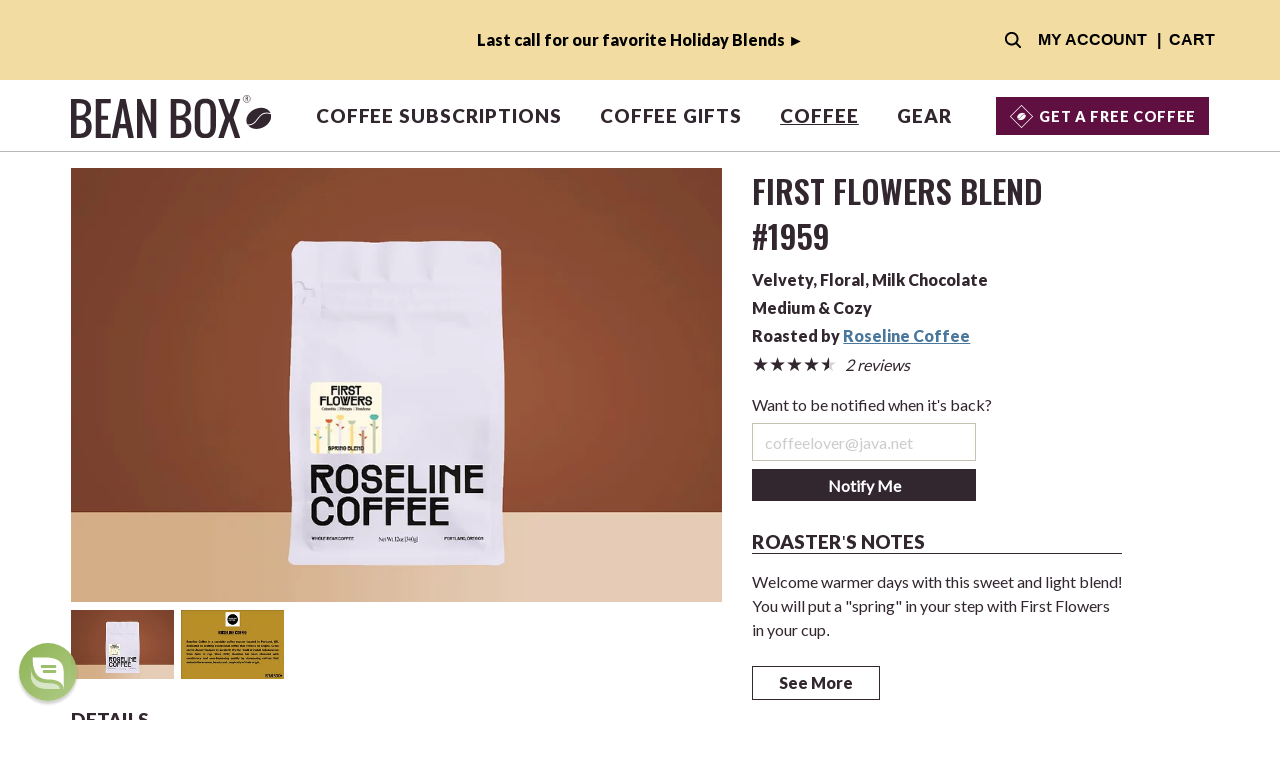

--- FILE ---
content_type: text/html; charset=utf-8
request_url: https://beanbox.com/coffee/roast/roseline-coffee-first-flowers-blend/1959
body_size: 21663
content:
<!doctype html>
<html lang="en">
  <head>
    <meta charset="utf-8">
    <meta name="viewport" content="width=device-width, initial-scale=1">
    <link rel="preconnect" href="https://assets.beanbox.com" crossorigin>
    <title>Roseline Coffee | First Flowers Blend | Bean Box®</title>
    <link rel="preload" href="/assets/oswald.woff2" as="font" type="font/woff2" crossorigin>
    <link rel="preload" href="/assets/lato-400.woff2" as="font" type="font/woff2" crossorigin>
    <link rel="preload" href="/assets/lato-900.woff2" as="font" type="font/woff2" crossorigin>
    <style>
      @font-face {
        font-family: 'oswald';
        font-style: normal;
        font-weight: 400;
        font-display: swap;  src: url('/assets/oswald.woff2') format('woff2');
      }
      @font-face {
        font-family: 'oswald';
        font-style: normal;
        font-weight: 600;
        font-display: swap;  src: url('/assets/oswald.woff2') format('woff2');
      }
      @font-face {
          font-family: 'lato-400';
          font-style: normal;
          font-weight: 400;
          font-display: swap;  src: url('/assets/lato-400.woff2') format('woff2');
      }
      @font-face {
          font-family: 'lato-900';
          font-style: normal;
          font-weight: 900;
          font-display: swap;  src: url('/assets/lato-900.woff2') format('woff2');
      }
    </style>
    <script>
    var bbenv           = 'production';
    var bbpre           = [];
    var bbfun           = [];
    var qcart_id        = null;
    var ce              = null;
    var cp              = null;
    var show_smartbanner = true;
</script>

    <script async src="https://www.googletagmanager.com/gtag/js?id=G-GW5PF3M97J"></script>

    <link rel="stylesheet" href="/assets/site/crema/application-cb4def35f88ed5f54492f57ac483610138b844912c1edddc3f65afc026eb00bc.css" media="screen" async="async" defer="defer" />
    <meta http-equiv="Accept-CH" content="DPR, Viewport-Width, Width">
<meta name="robots" content="noindex">
<meta name="apple-itunes-app" content="app-id=1452717354">
<meta name="description" content="Buy First Flowers Blend by Roseline Coffee freshly roasted from Bean Box®. Discover similar coffees.">
<meta name="author" content="Bean Box, Inc.">
<meta name="msvalidate.01" content="BF67FC01E1B5C5B259FC3C6E959077B5" />
<meta name="p:domain_verify" content="c3937b1e7873b541c83723990278ea8d"/>
<meta name="google-site-verification" content="1zgARlmnFw64USOSezsTPxJdXMuzYdBNv-m9x-ABmLc" />
<meta name="facebook-domain-verification" content="shwebaww9ie0vmx4xikvoiwcdyufge" />
<meta name='yandex-verification' content='a02bd21fd1b31b81' />

<link rel="apple-touch-icon" sizes="180x180" href="/icons/apple-touch-icon.png?v=2">
<link rel="icon" type="image/png" href="/icons/favicon-32x32.png?v=2" sizes="32x32">
<link rel="icon" type="image/png" href="/icons/favicon-16x16.png?v=2" sizes="16x16">
<link rel="manifest" href="/manifest.json?v=2">
<link rel="mask-icon" href="/icons/safari-pinned-tab.svg?v=2" color="#5bbad5">
<link rel="shortcut icon" href="/icons/favicon.ico?v=2">
<meta property="og:title" content="Roseline Coffee | First Flowers Blend | Bean Box®" />
<meta property="og:site_name" content="Bean Box® - Coffee Gifts and Coffee Subscriptions"/>
<meta property="og:description" content="Buy First Flowers Blend by Roseline Coffee freshly roasted from Bean Box®. Discover similar coffees." />
<meta name="theme-color" content="#FFFFFF" />
 <meta property="og:image" content="https://storage.googleapis.com/assets.beanbox.com/cxkz9xg4qpcvqprczg34iiumwu8m"/>
<meta name="twitter:card" content="summary_large_image">
<meta name="twitter:site" content="@beanboxcoffee">
<meta name="twitter:title" content="Roseline Coffee | First Flowers Blend | Bean Box®">
<meta name="twitter:description" content="Buy First Flowers Blend by Roseline Coffee freshly roasted from Bean Box®. Discover similar coffees.">
 <meta name="twitter:image" content="https://storage.googleapis.com/assets.beanbox.com/cxkz9xg4qpcvqprczg34iiumwu8m"/>
<meta name="csrf-param" content="authenticity_token" />
<meta name="csrf-token" content="H8Dxx-vMciBdDjU7035MLoaHABwjgilmZ5Vd09TbNqTnLe_QJFEkOY83VMLO4Sb9PNQZPZl3FD72bHjUjijkGg" />

    <!-- BEGIN MerchantWidget Code -->
    <script id='merchantWidgetScript'
            src="https://www.gstatic.com/shopping/merchant/merchantwidget.js"
            defer>
    </script>
    <script type="text/javascript">
        merchantWidgetScript.addEventListener('load', function () {
            merchantwidget.start({
                position: 'RIGHT_BOTTOM'
            });
        });
    </script>
    <!-- END MerchantWidget Code -->
  </head>
  <body data-cv-pagetype="coffee:roast">
    
    <style>
  #banner {
    display: flex;
    align-items: center;
    width: 100%;
    height: 80px;
    background-color: #F2DCA1;
    color: #000000;
  }
  #banner a {
    text-decoration: none;
    font-weight: bold;

      display: flex!important;
      align-items: center!important;
      justify-content: center!important;


  }
  #banner a:hover {
    opacity: 1;
  }
  #banner .bb-content {
    display: flex;
    justify-content: space-between;
    align-items: center;
  }
  #banner .motd {
    flex: 1 1 auto;
    align-items: center;
    text-align: center;
    font-family: 'lato-900', sans-serif!important;
    font-size: 1.0em;
    color: #000000!important;
    height: 80px;
    overflow-y: hidden;
  }
  .motd a,
  .motd a:hover {
    font-family: 'lato-900', sans-serif!important;
    font-size: 1.0em;
    color: #000000!important;
    height: 100%;
    display: block;
    line-height: 1.375rem;
    padding: .5em;
    text-decoration: none;
  }
  #banner .blank {
    display: flex;
    flex: 0 0 150px;
    align-items: center;
  }
  #banner .actions {
    display: flex;
    flex: 0 0 150px;
    align-items: center;
    justify-content: flex-end;
    color: #fff!important;
    padding-right: 0;
  }
  #banner .actions a {
    color: #000000!important;
    text-transform: uppercase;
    white-space: nowrap;
    margin: 0 5px;
  }
  #banner .bb-banner-account,
  #banner .bb-banner-search {
    width: 30px;
    text-align: center;
  }
  #banner .bb-banner-account-icon,
  #banner .bb-banner-cart-icon {
    display: inline-block;
  }
  #banner .bb-banner-account-text,
  #banner .bb-banner-cart-text {
    color: #000000!important;
    display: none
  }
  #banner .bb-cart-count {
    display: inline-block;
    background-color: #000000;
    border-radius: 0.8em;
    -moz-border-radius: 0.8em;
    -webkit-border-radius: 0.8em;
    color: #fff!important;
    line-height: 1.6em;
    text-align: center;
    width: 1.6em;
    font-size: .8em;
    position: absolute;
    top: 6px;
    right: -12px;
  }
  #banner .bb-banner-cart {
    position: relative;
    color: #000000!important;
    margin-right: 10px!important;
  }
  @media (min-width: 992px) {
    #banner .bb-banner-account  {
      width: initial;
      text-align: left;
    }
    #banner .bb-cart-count {
      margin: 0 5px;
      text-align: center;
      width: 1.6em;
      font-size: 1em;
      position: initial;
    }
    #banner .blank,
    #banner .actions {
      flex: 0 0 260px;
    }
    #banner .bb-banner-account-icon,
    #banner .bb-banner-cart-icon {
      display: none;
    }
    #banner .bb-banner-account-text,
    #banner .bb-banner-cart-text {
      display: inline-block;
    }
  }
</style>
<div id='banner' class='bb-desktop'>
  <div class='bb-content d-flex'>
    <div class='blank col'>
      &nbsp;
    </div>
    <div class='motd col'>
        <a href="/coffee/holiday-blends" >
          <div style=""><b>Last call for our favorite Holiday Blends ► </b></div>
        </a>
    </div>
    <div class='actions col'>
        <a href="javascript:beanbox.search.toggle();" data-cv-object="nav-search" class='bb-banner-search'>
          <svg viewBox="0 0 50 50" width="20" height="50">
            <title>Search Bean Box Coffees and Gifts</title>
            <path fill="#000000" d="m44.597656 41.152344-9.1875-9.191406c2.210938-2.941407 3.40625-6.527344 3.402344-10.210938 0-9.40625-7.65625-17.0625-17.0625-17.0625s-17.0625 7.65625-17.0625 17.0625 7.65625 17.0625 17.0625 17.0625c3.683594.003906 7.269531-1.191406 10.210938-3.402344l9.191406 9.1875c.964844.863282 2.4375.824219 3.351562-.09375.917969-.914062.957032-2.386718.09375-3.351562zm-35.035156-19.402344c0-6.730469 5.457031-12.1875 12.1875-12.1875s12.1875 5.457031 12.1875 12.1875-5.457031 12.1875-12.1875 12.1875c-6.726562-.007812-12.179688-5.460938-12.1875-12.1875zm0 0"/>
          </svg>
        </a>

        <a href="/account" data-cv-object="banner-account" class='bb-banner-account'>
          <svg viewBox="0 0 50 57" width="50" height="50" class="bb-account bb-banner-account-icon">
            <title>Account Info</title>
            <path fill="#000000" d="m25 28.5c7.890625 0 14.285156-6.378906 14.285156-14.25s-6.394531-14.25-14.285156-14.25-14.285156 6.378906-14.285156 14.25 6.394531 14.25 14.285156 14.25zm10 3.5625h-1.863281c-2.476563 1.136719-5.234375 1.78125-8.136719 1.78125s-5.648438-.644531-8.136719-1.78125h-1.863281c-8.28125 0-15 6.703125-15 14.960938v4.632812c0 2.949219 2.398438 5.34375 5.355469 5.34375h39.289062c2.957031 0 5.355469-2.394531 5.355469-5.34375v-4.632812c0-8.257813-6.71875-14.960938-15-14.960938zm0 0"></path>
          </svg>
          <span class='bb-banner-account-text'>
              My Account
          </span>
        </a>
        <a href='javascript:beanbox.cart.show(false);' class='bb-banner-cart'>
          <svg viewBox="0 0 50 50" class="svg bb-cart bb-banner-cart-icon" width="50" height="50">
            <title>Shopping Cart</title>
            <g fill="#000000">
              <path d="m17.96875 41.363281c-.023438-1.296875-1.09375-2.324219-2.386719-2.300781s-2.324219 1.089844-2.300781 2.386719c.023438 1.292969 1.09375 2.324219 2.386719 2.300781 1.292969-.027344 2.324219-1.09375 2.300781-2.386719zm0 0"/>
              <path d="m37.605469 39.0625c-1.292969-.03125-2.367188.992188-2.398438 2.289062-.03125 1.292969.992188 2.367188 2.289063 2.398438 1.292968.03125 2.367187-.996094 2.398437-2.289062.03125-1.292969-.992187-2.367188-2.289062-2.398438zm0 0"/>
              <path d="m45.292969 12.910156c-.066407-.234375-.273438-.390625-.507813-.410156l-31.804687-3.078125c-.273438-.027344-.605469-.203125-.734375-.457031-.371094-.695313-.605469-1.085938-1.191406-1.816406-.75-.917969-2.167969-.890626-4.765626-.910157-.878906-.007812-1.589843.507813-1.589843 1.378907 0 .847656.671875 1.375 1.523437 1.375.847656 0 2.078125.050781 2.539063.1875.457031.136718.828125.886718.964843 1.542968 0 .007813 0 .019532.011719.027344.019531.117188.195313.996094.195313 1.007812l3.90625 20.664063c.234375 1.414063.710937 2.585937 1.414062 3.484375.820313 1.054688 1.90625 1.585938 3.214844 1.585938h23.105469c.742187 0 1.375-.570313 1.402343-1.3125.039063-.78125-.585937-1.421876-1.367187-1.421876h-23.160156c-.195313 0-.480469 0-.8125-.273437-.339844-.296875-.808594-.96875-1.121094-2.542969l-.421875-2.3125c0-.03125.007812-.050781.039062-.058594l27.117188-4.589843c.257812-.039063.453125-.246094.480469-.507813l1.5625-11.308594c.019531-.078124.019531-.167968 0-.253906zm0 0"/>
            </g>
          </svg>
          <span class='bb-banner-cart-text'>| &nbsp;Cart</span><span class="bb-banner-cart-count bb-cart-count" style="display:none"></span>
        </a>
    </div>
  </div>
</div>


      <header class="cowboy">
    <div class="bb-section bb-header" data-cv-section="page-header">
      <div class="bb-content">
        <div class="bb-header-nav">
          <div class="bb-nav-menu bb-mobile">
            <a href="javascript:beanbox.menu.show_new();" data-cv-object="nav-menu-show">
              <svg viewBox="0 0 50 50" width="25" height="25" class="svg">
                <title>Bean Box mobile menu</title>
                <path d="m0 41.667969h50v-5.558594h-50zm0-13.890625h50v-5.554688h-50zm0-19.445313v5.558594h50v-5.558594zm0 0" fill="#32262F"/>
              </svg>
            </a>
          </div>
          <div class="bb-nav-logo">
            <a href="/" id="bb-home" data-cv-object="nav-home">
                <!-- main logo -->
  <svg class="bb-logo" width="200" viewBox="0 0 586 126">
    <title>Bean Box® | The World's Best Coffee Subscriptions &amp; Gifts</title>
    <g transform="matrix(.13333333 0 0 -.13333333 0 788.98667)">
      <g fill="#32262F">
        <path d="m121.133 5066.16h60.57c52.36 0 90.688 12.14 114.988 36.45 24.289 24.3 36.43 62.98 36.43 116.03 0 53.06-12.141 91.73-36.43 116.04-24.3 24.3-62.628 36.45-114.988 36.45h-60.57zm0 396.46h60.57c100.942 0 151.418 50.82 151.418 152.49 0 16.84-2.058 31.7-6.156 44.56-4.102 12.87-8.985 23.59-14.668 32.16-5.668 8.58-14.281 15.8-25.781 21.68-11.52 5.88-22.004 10.4-31.473 13.58-9.465 3.18-22.945 5.48-40.449 6.92-17.52 1.42-32.102 2.29-43.77 2.61-11.691.32-28.242.48-49.691.48zm-121.133-487.96v853.93h181.703c39.11 0 74.129-4.14 105.047-12.39 30.91-8.25 57.961-20.81 81.148-37.63 23.188-16.86 41.012-39.08 53.477-66.73 12.457-27.63 18.691-59.88 18.691-96.73 0-53.37-11.199-93.96-33.597-121.75-22.403-27.8-56.949-48.21-103.633-61.23 50.469-16.86 88.324-41.54 113.574-74.1 25.231-32.57 37.848-79.03 37.848-139.39 0-75.29-21.692-134.78-65.055-178.46-43.379-43.69-102.453-65.52-177.219-65.52z"/>
        <path d="m542.277 4974.66v853.93h333.125v-91.49h-211.992v-274.48h151.422v-91.49h-151.422v-304.97h211.992v-91.5z"/>
        <path d="m1078.4 5279.64h121.13l-60.56 365.97zm-181.701-304.98 181.701 853.93h121.13l181.71-853.93h-121.13l-45.43 213.49h-151.42l-45.43-213.49z"/>
        <path d="m1449.38 4974.66v853.93h90.85l211.99-527.98v527.98h121.14v-853.93h-86.13l-216.71 568.02v-568.02z"/>
        <path d="m2312.47 5066.16h60.58c52.36 0 90.69 12.14 114.98 36.45 24.29 24.3 36.44 62.98 36.44 116.03 0 53.06-12.15 91.73-36.44 116.04-24.29 24.3-62.62 36.45-114.98 36.45h-60.58zm0 396.46h60.58c100.94 0 151.42 50.82 151.42 152.49 0 16.84-2.06 31.7-6.16 44.56-4.1 12.87-8.99 23.59-14.67 32.16-5.66 8.58-14.28 15.8-25.78 21.68-11.51 5.88-22 10.4-31.47 13.58s-22.94 5.48-40.46 6.92c-17.51 1.42-32.1 2.29-43.77 2.61-11.68.32-28.23.48-49.69.48zm-121.12-487.96v853.93h181.7c39.1 0 74.13-4.14 105.04-12.39s57.96-20.81 81.15-37.63c23.19-16.86 41.01-39.08 53.48-66.73 12.44-27.63 18.68-59.88 18.68-96.73 0-53.37-11.2-93.96-33.59-121.75-22.4-27.8-56.95-48.21-103.63-61.23 50.47-16.86 88.33-41.54 113.57-74.1 25.24-32.57 37.85-79.03 37.85-139.39 0-75.29-21.69-134.78-65.05-178.46-43.39-43.69-102.46-65.52-177.22-65.52z"/>
        <path d="m2863.98 5104.75c16.25-25.73 45.67-38.59 88.25-38.59 42.59 0 72 12.86 88.25 38.59s24.37 63.7 24.37 113.89v370.74c0 49.55-8.04 86.57-24.14 111.03-16.09 24.45-45.58 36.69-88.48 36.69-42.91 0-72.4-12.24-88.49-36.69-16.09-24.46-24.13-61.48-24.13-111.03v-370.74c0-50.19 8.11-88.16 24.37-113.89zm88.25-138.66c-42.58 0-79.11 6.51-109.54 19.54-30.46 13.01-54.65 32.07-72.63 57.17-17.99 25.1-31.08 54.56-39.28 88.4-8.2 33.83-12.3 73.14-12.3 117.94v309.74c0 44.79 4.1 83.87 12.3 117.23 8.2 33.35 21.29 62.34 39.28 86.96 17.98 24.62 42.17 43.13 72.63 55.52 30.43 12.39 66.96 18.58 109.54 18.58 82.64 0 142.27-23.83 178.87-71.47 36.59-47.66 54.88-116.6 54.88-206.82v-309.74c0-44.16-4.18-83.15-12.53-116.99-8.36-33.83-21.54-63.37-39.52-88.62-17.97-25.27-42.18-44.5-72.62-57.67-30.45-13.18-66.81-19.77-109.08-19.77"/>
        <path d="m3236.62 4974.66 150.47 442.7-151.42 411.23h121.13l121.15-335.47 121.13 335.47h121.12l-151.4-409.33 149.52-444.6h-120.19l-120.18 365.97-120.2-365.97z"/>
        <path d="m3853.45 5844.91h3.47c5.83 0 10.19 1.24 13.09 3.71 2.92 2.47 4.36 6.5 4.36 12.11 0 5.6-1.44 9.64-4.36 12.11-2.9 2.47-7.26 3.7-13.09 3.7h-3.47zm-13.97-56.22v98.39h17.44c10.4 0 18.23-2.03 23.51-6.1 5.26-4.05 7.9-10.82 7.9-20.25 0-5.86-1.04-10.76-3.11-14.71-2.08-3.97-5.1-6.68-9.1-8.14l15.7-49.19h-13.85l-14.07 45.68h-10.45v-45.68z"/>
      </g>
      <path d="m3940.92 5833.27c0-43.21-35.02-78.25-78.23-78.25s-78.23 35.04-78.23 78.25c0 43.2 35.02 78.23 78.23 78.23s78.23-35.03 78.23-78.23z" fill="none" stroke="#32262F" stroke-miterlimit="10" stroke-width="11.8839"/>
      <g fill="#32262F">
        <path d="m4355.36 5504.58c-43.6 7.71-86.94 8.59-128.6-8.84-36.64-15.33-64.26-42.22-88.46-72.9-26.2-33.21-51.12-67.51-78.79-99.44-29.08-33.57-65.4-57.63-109.53-67.48-18.35-4.1-37.06-6.6-55.66-9.57 66.22-78.73 200.74-98.56 324.34-41.3 130.66 60.54 203.44 186.07 174.31 291.34-5.74 2.38-23.37 4.86-30.38 6.54-2.41.57-4.8 1.22-7.23 1.65"/>
        <path d="m3869.73 5284.92c1.6-3.45 3.31-6.83 5.11-10.14.9-.79 1.84-1.55 2.61-2.08 1.93-1.33 4.18-2.03 6.03-2.13 62.35-2.91 116.16 17.71 157.92 63.85 29.45 32.52 54.45 69.02 83.09 102.32 18.12 21.04 37.48 41.81 59.47 58.54 42.81 32.58 92.9 39.84 145.46 33.34 17.15-2.12 34.47-4.33 54.38-6.86-.17.37-.31.75-.47 1.13-50.88 109.82-207.11 145.57-348.94 79.86-141.82-65.71-215.54-208-164.66-317.83"/>
      </g>
    </g>
  </svg>






            </a>
          </div>



            <nav class="ml-auto bb-nav-desktop">
              <div class="bb-nav">
                <a href="/coffee-subscription/configure?ref=nav" class="">Coffee Subscriptions</a>
                <a href="/coffee-gifts" class="">Coffee Gifts</a>
                <a href="/coffee" class="active">Coffee</a>
                <a href="/coffee-equipment" class="">Gear</a>
              </div>
            </nav>
            <div class="ml-auto bb-desktop nav-member-cta">
              <button class='member-cta' onclick="location.href='/coffee-subscription/configure?promo=1STBAGFREE#step1'" aria-label="Get a Free Coffee">
                <svg height="25" width="25" class="member-bean" xmlns="http://www.w3.org/2000/svg" viewBox="0 0 40 40">
    <path fill="#fff" d="M19.24,20l.73-.86A5.72,5.72,0,0,1,22,17.26a5.29,5.29,0,0,1,2-.49,6.6,6.6,0,0,1,2.34.24l-.12-.26c-1.39-2.69-5.33-3.42-8.79-1.64s-5.14,5.43-3.75,8.12l0,.07h0A5.79,5.79,0,0,0,17,22.38,15.12,15.12,0,0,0,19.24,20Z"/>
    <path fill="#fff" d="M26.62,17.67a6,6,0,0,0-2.52-.34,4.94,4.94,0,0,0-1.84.44A5.23,5.23,0,0,0,20.4,19.5c-.21.25-.45.54-.74.87a15.37,15.37,0,0,1-2.35,2.48,6.21,6.21,0,0,1-3.19,1c1.64,2.18,5.22,2.67,8.4,1S27.27,20.23,26.62,17.67Z"/>
    <path fill="#fff" d="M20,38.68,1.32,20,20,1.32,38.68,20ZM2.86,20,20,37.14,37.14,20,20,2.86Z"/>
  </svg>
                <div class='text'>Get a FREE Coffee</div>
              </button>
          </div>


          <div class="bb-nav-search bb-mobile">
            <a href="javascript:beanbox.search.toggle();" data-cv-object="nav-search">
              <svg viewBox="0 0 50 50" width="20" height="50">
                <title>Search Bean Box Coffees and Gifts</title>
                <path d="m44.597656 41.152344-9.1875-9.191406c2.210938-2.941407 3.40625-6.527344 3.402344-10.210938 0-9.40625-7.65625-17.0625-17.0625-17.0625s-17.0625 7.65625-17.0625 17.0625 7.65625 17.0625 17.0625 17.0625c3.683594.003906 7.269531-1.191406 10.210938-3.402344l9.191406 9.1875c.964844.863282 2.4375.824219 3.351562-.09375.917969-.914062.957032-2.386718.09375-3.351562zm-35.035156-19.402344c0-6.730469 5.457031-12.1875 12.1875-12.1875s12.1875 5.457031 12.1875 12.1875-5.457031 12.1875-12.1875 12.1875c-6.726562-.007812-12.179688-5.460938-12.1875-12.1875zm0 0" fill="#32262F"/>
              </svg>
            </a>
          </div>
          <div class="bb-nav-cart bb-relative bb-mobile">
            <a href="javascript:beanbox.cart.show(false);" data-cv-object="nav-cart">
              <span class="circle bb-cart-count"></span>
              <svg viewBox="0 0 50 50" class="svg bb-cart" width="50" height="50">
                <title>Shopping Cart</title>
                <g fill="#32262F">
                  <path d="m17.96875 41.363281c-.023438-1.296875-1.09375-2.324219-2.386719-2.300781s-2.324219 1.089844-2.300781 2.386719c.023438 1.292969 1.09375 2.324219 2.386719 2.300781 1.292969-.027344 2.324219-1.09375 2.300781-2.386719zm0 0"/><path d="m37.605469 39.0625c-1.292969-.03125-2.367188.992188-2.398438 2.289062-.03125 1.292969.992188 2.367188 2.289063 2.398438 1.292968.03125 2.367187-.996094 2.398437-2.289062.03125-1.292969-.992187-2.367188-2.289062-2.398438zm0 0"/><path d="m45.292969 12.910156c-.066407-.234375-.273438-.390625-.507813-.410156l-31.804687-3.078125c-.273438-.027344-.605469-.203125-.734375-.457031-.371094-.695313-.605469-1.085938-1.191406-1.816406-.75-.917969-2.167969-.890626-4.765626-.910157-.878906-.007812-1.589843.507813-1.589843 1.378907 0 .847656.671875 1.375 1.523437 1.375.847656 0 2.078125.050781 2.539063.1875.457031.136718.828125.886718.964843 1.542968 0 .007813 0 .019532.011719.027344.019531.117188.195313.996094.195313 1.007812l3.90625 20.664063c.234375 1.414063.710937 2.585937 1.414062 3.484375.820313 1.054688 1.90625 1.585938 3.214844 1.585938h23.105469c.742187 0 1.375-.570313 1.402343-1.3125.039063-.78125-.585937-1.421876-1.367187-1.421876h-23.160156c-.195313 0-.480469 0-.8125-.273437-.339844-.296875-.808594-.96875-1.121094-2.542969l-.421875-2.3125c0-.03125.007812-.050781.039062-.058594l27.117188-4.589843c.257812-.039063.453125-.246094.480469-.507813l1.5625-11.308594c.019531-.078124.019531-.167968 0-.253906zm0 0"/>
                </g>
              </svg>
            </a>
          </div>
        </div>
      </div>
      <div class="bb-header-nav-mob" style="display: none;">
        <a href="javascript:beanbox.menu.hide_new();" class="bb-close" data-cv-object="nav-menu-hide">×</a>
        <a href="/" class="bb-nav-mob-link">Home</a>
        <a href="/coffee-subscription/configure" class="bb-nav-mob-link">Coffee Subscriptions</a>
        <a href="/coffee-gifts" class="bb-nav-mob-link">Coffee Gifts</a>
        <a href="/coffee" class="bb-nav-mob-link">Coffee</a>
        <a href="/coffee-equipment" class="bb-nav-mob-link">Gear</a>
        <a href="/blog" class="bb-nav-mob-link">Blog</a>
        <a href="/account" class="bb-nav-mob-link">Account</a>

        <div class="bb-mobile" style="margin: 1em;">
            <button class='member-cta' onclick="location.href='/coffee-subscription/configure?promo=1STBAGFREE#step1'" aria-label="Get a Free Coffee">
              <svg height="25" width="25" class="member-bean" xmlns="http://www.w3.org/2000/svg" viewBox="0 0 40 40">
    <path fill="#fff" d="M19.24,20l.73-.86A5.72,5.72,0,0,1,22,17.26a5.29,5.29,0,0,1,2-.49,6.6,6.6,0,0,1,2.34.24l-.12-.26c-1.39-2.69-5.33-3.42-8.79-1.64s-5.14,5.43-3.75,8.12l0,.07h0A5.79,5.79,0,0,0,17,22.38,15.12,15.12,0,0,0,19.24,20Z"/>
    <path fill="#fff" d="M26.62,17.67a6,6,0,0,0-2.52-.34,4.94,4.94,0,0,0-1.84.44A5.23,5.23,0,0,0,20.4,19.5c-.21.25-.45.54-.74.87a15.37,15.37,0,0,1-2.35,2.48,6.21,6.21,0,0,1-3.19,1c1.64,2.18,5.22,2.67,8.4,1S27.27,20.23,26.62,17.67Z"/>
    <path fill="#fff" d="M20,38.68,1.32,20,20,1.32,38.68,20ZM2.86,20,20,37.14,37.14,20,20,2.86Z"/>
  </svg>
              <div class='text'>Get a FREE Coffee</div>
            </button>
        </div>
      </div>
    </div>
  </header>

    <div id="bb-content" class='cowboy'>
      <div class="bb-section hidden bb-search">
  <div class="bb-content bb-center">
    <input type="text" class="" id="bb-search" placeholder="Coffee or gift, name, id" style="">
  </div>
</div>

      
    <div class="bb-section bb-motd-container bb-motd-mobile motd" style="background-color:#F2DCA1" data-cv-section="motd">
      <a class="" href="/coffee/holiday-blends" >
        <div class="bb-content bb-center p-1 bb-bold" style="color: #000000">
          <div style=""><b>Last call for our favorite Holiday Blends ► </b></div>
        </div>
      </a>
    </div>


      


      <main class="coffee">
        <style>
    /* cowboy additions and overrides */

    .cowboy h1 {
        font-weight: bold;
        font-size: 2em!important;
    }

    .cowboy .bb-btn {
        margin: 0!important;
        text-decoration: none;
    }

    /* || TOMBSTONE */

    .cowboy .c-tombstone-roast-details-container {
        line-height: 1.75em;
    }

    .cowboy .c-tombstone-review-getby-container {
        line-height: 2em;
    }

    .cowboy .c-tombstone-more-cta {
        width: auto!important;
    }

  .cowboy .c-tombstone-more-roaster-cta {
      width: auto!important;
  }

    .cowboy .c-tombstone-review-count,
    .cowboy .c-tombstone-review-link {
        display: inline-block;
    }

    @media (max-width: 767px) {
        /* || TOMBSTONE */
        .cowboy .c-tombstone-see-more-container {
            text-align: left;
        }
        .cowboy .c-tombstone-see-more-roaster-container {
            text-align: left;
        }
    }

    @media (min-width: 768px) {
        .cowboy .cp {
            max-width: 60%;
            margin: 0 auto;
        }
    }

  .sharedsweeps-entries {
      padding: 1em 0;
      /*border-top: 1px dotted #32262F;*/
  }

</style>

<style>
    .adaptive-container {
        display: flex;
        flex-wrap: wrap;
        justify-content: center;
        text-align: center;
    }

    /* desktop 3/row default */
    .adaptive-container > div {
        flex: 0 0 30%;
        margin: 1em;
    }
    .ac-fg { flex-grow: 1!important; }
    .ac-fs { flex-shrink: 1!important; }

    /* desktop 1/row */
    .ac-1 > div { flex: 1 1 100%; }

    /* desktop 2/row */
    .ac-2 > div { flex-basis: 47%; }

    /* desktop 4/row */
    .ac-4 > div { flex-basis: 22%; }

    /* desktop 5/row */
    .ac-5 > div { flex-basis: 17%; }

    /* desktop 6/row */
    .ac-6 > div { flex-basis: 13%; }

    .ac-pc-25 { flex-basis: 22%!important; }
    .ac-pc-33 { flex-basis: 30%!important; }
    .ac-pc-66 { flex-basis: 63%!important; }
    .ac-pc-75 { flex-basis: 72%!important; }

    /* mobile: 2/row with more spacing */
    @media (max-width: 768px) {
        .adaptive-container > div,
        .ac-2 > div,
        .ac-4 > div,
        .ac-5 > div,
        .ac-6 > div {
            flex: 0 0 45%;
            margin: 2% 2%;
            align-items: center;
            justify-content: center;
            text-align: center;
        }
    }

    /* make side by side divs the same height */
    .flex-stretch {
        display: flex;
        align-items: stretch;
    }

    /*outer for vertically aligning divs*/
    .flex-match-outer {
        display: flex;
        flex: 1;
        flex-direction: column;
    }

    /* make this div and all below it align to bottom of outer */
    .flex-match-bottom {
        margin-top: auto;
    }
</style>
<style>
    /* from PDP */

  .thumbnail-image {
      width: 102.8px;
      margin-right: .25em;
  }
  .thumbnail {
      display: inline-block;
  }
  @media (max-width: 767px) {
      .thumbnail-image {
          width: 72.5px;
          margin: .2em;
      }
  }

  #bb-inventory {
      margin-top: 1em;
      line-height: 1.4em;
  }

  .cowboy .gbtn {
      margin-left: 0!important;
      padding: .25em!important;
      min-width: 8em!important;
      max-width: 10em!important;
  }
</style>

<div class='cowboy'>
  <div class="bb-section" data-cv-section="roast-top">
    <div class="bb-content">
      <div class="row">
        <div class="col-lg-7 col-md-6 bb-left">
            

<div class="profile-image-container bb-relative">
  <picture>
    <source srcset="https://storage.googleapis.com/assets.beanbox.com/rboftv2c592zdihuw2r86y1b2xsm" type="image/webp" />
    <img src="https://storage.googleapis.com/assets.beanbox.com/cxkz9xg4qpcvqprczg34iiumwu8m" width="859" height="572" alt="First Flowers Blend by Roseline Coffee - main image" class="img-fluid profile-image" style="" loading="lazy" />
  </picture>
</div>

    <div class="thumbnail mt-1">
      <a href="javascript:display_roaster_image('https://storage.googleapis.com/assets.beanbox.com/cxkz9xg4qpcvqprczg34iiumwu8m');" class="">
        <img src="https://assets.beanbox.com/b3ibrgef1m59955cqgmh9hafhxj8" class="img-fluid thumbnail-image" alt="Thumbail for First Flowers Blend - #0" loading="lazy">
      </a>
    </div>
    <div class="thumbnail mt-1">
      <a href="javascript:display_roaster_image('https://storage.googleapis.com/assets.beanbox.com/mlo9eyy8uwvbpwtnt6u0dh1rfop8');" class="">
        <img src="https://assets.beanbox.com/hga5kzm81i8zo1s7ocbmqv6iqns0" class="img-fluid thumbnail-image" alt="Thumbail for First Flowers Blend - #1" loading="lazy">
      </a>
    </div>


<script>
    function display_roaster_image( url ) {
        $('.profile-image-container').find('source').remove();
        $('.profile-image').removeAttr('srcset')
        $('.profile-image').attr('src', url)
    }
</script>





            <span class="bb-desktop"><div class="mt-2">

  <h4 class="mt-3" style="font-size: 1.2em!important; border-bottom: 1px solid #32262F;">DETAILS</h4>

  <div class="row">
    <div class="col-4 col-md-3 mb-1"><strong>Roasted by:</strong></div>
    <div class="col-8 col-md-9">
      <a href="/coffee/roaster/roseline-coffee/29">Roseline Coffee</a>
      in Portland, OR
    </div>
  </div>

  <div class="row mb-1">
    <div class="col-4 col-md-3"><strong>Roast Profile:</strong></div>
    <div class="col-8 col-md-9">
      <a href="/coffee?tags=roast-style%3Amedium+%26+cozy">Medium &amp; Cozy</a>
      (3/6)
    </div>
  </div>

  <div class="row mb-1">
    <div class="col-4 col-md-3"><strong>Coffee Type:</strong></div>
    <div class="col-8 col-md-9">
      <a href="/coffee/blends">Blend</a>
    </div>
  </div>

  <div class="row mb-1">
    <div class="col-4 col-md-3"><strong>Curation:</strong></div>
    <div class="col-8 col-md-9">
      <a href="/coffee/top-rated">Top Rated</a>
    </div>
  </div>

  <div class="row mb-1">
    <div class="col-4 col-md-3"><strong>Taste Group:</strong></div>
    <div class="col-8 col-md-9">
      <a href="/coffee/sweet">Sweet</a>, <a href="/coffee/chocolaty">Chocolaty</a>
    </div>
  </div>

  <div class="row mb-1">
    <div class="col-4 col-md-3"><strong>Tasting Notes:</strong></div>
    <div class="col-8 col-md-9">
      <a href="/coffee?tags=taste-notes%3Avelvety">Velvety</a>, <a href="/coffee?tags=taste-notes%3Afloral">Floral</a>, <a href="/coffee?tags=taste-notes%3Amilk+chocolate">Milk Chocolate</a>
    </div>
  </div>




</div>
</span><div class="bb-desktop mb-1">&nbsp</div>
          <span class="bb-desktop">  <style>
    .sub-pitch {
      background-color: #F4C97A;
      padding: 1em;
      margin: 0;
      @media (max-width: 767px) {
        ul { padding-left: 15px; }
        h3 { font-size: 1em!important; }
      }
    }
  </style>

  <div class="sub-pitch">
    <h3>Unlock exclusive member perks</h3>

    <ul>
        <li>Member Flat Rate Shipping on every coffee plan delivery</li>
        <li>Free shipping on 2+ bags (from same roaster)</li>
        <li>Enjoy 15% member savings on every coffee purchase</li>
        <li>Personalize every delivery</li>
        <li>More beans for your buck: our bags are 10% larger<br class="bb-desktop">(than other leading subscriptions)</li>
        <li>Earn free coffee with 5% in credits on every purchase</li>
    </ul>

    <div class='nav-member-cta text-center'>
      <button class='member-cta' onclick="location.href='/coffee-subscription/configure?ref=coffee'">
        <svg height="25" width="25" class="member-bean" xmlns="http://www.w3.org/2000/svg" viewBox="0 0 40 40">
    <path fill="#fff" d="M19.24,20l.73-.86A5.72,5.72,0,0,1,22,17.26a5.29,5.29,0,0,1,2-.49,6.6,6.6,0,0,1,2.34.24l-.12-.26c-1.39-2.69-5.33-3.42-8.79-1.64s-5.14,5.43-3.75,8.12l0,.07h0A5.79,5.79,0,0,0,17,22.38,15.12,15.12,0,0,0,19.24,20Z"/>
    <path fill="#fff" d="M26.62,17.67a6,6,0,0,0-2.52-.34,4.94,4.94,0,0,0-1.84.44A5.23,5.23,0,0,0,20.4,19.5c-.21.25-.45.54-.74.87a15.37,15.37,0,0,1-2.35,2.48,6.21,6.21,0,0,1-3.19,1c1.64,2.18,5.22,2.67,8.4,1S27.27,20.23,26.62,17.67Z"/>
    <path fill="#fff" d="M20,38.68,1.32,20,20,1.32,38.68,20ZM2.86,20,20,37.14,37.14,20,20,2.86Z"/>
  </svg>
        <div class='text'>Become a Member</div>
      </button>
    </div>
  </div>
</span>
        </div>
        <div class="col-lg-5 col-md-6 bb-left bb-tombstone">
          <div>

  <!-- name -->
  <h1 class="bb-xl bb-fancy bb-left bb-profile-name">
    FIRST FLOWERS BLEND #1959
  </h1>

  <!-- feature title -->

  <div class="bb-left c-tombstone-roast-details-container">

    <span class="">

      <strong>
        Velvety, Floral, Milk Chocolate<br>
        Medium &amp; Cozy<br>
        Roasted by <a href="/coffee/roaster/roseline-coffee/29">Roseline Coffee</a>
      </strong>

        <br><a class="c-lato-400" href="#reviews"><span class="stars-container stars-90">★★★★★</span><span class="c-tombstone-review-count bb-italic ml-1">2 reviews</span></a>

    </span>

  </div>
</div>
          
          
          
<div>
  <p class="mb-2 bb-base" id="sold-out"></p>
  <p class="mt-2 mb-1 bb-base">
    Want to be notified when it's back?
  </p>

  <div id="roast-email-cta">
    <label for="coffee-restocked-email" class="sr-only">Email Address</label>
    <input
      type="email"
      class="form-control mb-1"
      id="coffee-restocked-email"
      placeholder="coffeelover@java.net"
      title="Your Email"
      required
      value=""
      style="width: 14em!important;"
    >
    <button onclick="beanbox.email.roast_notify('1959');" class="bb-btn bb-notify-cta" style="width: 14em">
      Notify Me
    </button>
  </div>
</div>

  <script>
      function check_best_alternative() {
          $.ajax({
              url: '/cart/_no_inventory_alternative',
              data: { roast_id: 1959 },
              success: function(r) {
                  $('#sold-out').html(r);
              }
          });
      }
      bbfun.push(function() {
          $('#coffee-restocked-email').on('keyup', function(e) {
              var code = e.keyCode || e.which;
              if (code == 13) { beanbox.email.roast_notify('1959'); }
          });
          check_best_alternative();

          // allow reviews even if not availavle
          beanbox.cart.whole_product = {
              name:     'Roseline First Flowers Blend - 12oz - Whole Bean',
              id:       '360561',
              price:    2555.0,
          };

          beanbox.cart.view_product( beanbox.cart.whole_product );
      });
  </script>

          

            <span class="bb-mobile"><div class="mt-2">

  <h4 class="mt-3" style="font-size: 1.2em!important; border-bottom: 1px solid #32262F;">DETAILS</h4>

  <div class="row">
    <div class="col-4 col-md-3 mb-1"><strong>Roasted by:</strong></div>
    <div class="col-8 col-md-9">
      <a href="/coffee/roaster/roseline-coffee/29">Roseline Coffee</a>
      in Portland, OR
    </div>
  </div>

  <div class="row mb-1">
    <div class="col-4 col-md-3"><strong>Roast Profile:</strong></div>
    <div class="col-8 col-md-9">
      <a href="/coffee?tags=roast-style%3Amedium+%26+cozy">Medium &amp; Cozy</a>
      (3/6)
    </div>
  </div>

  <div class="row mb-1">
    <div class="col-4 col-md-3"><strong>Coffee Type:</strong></div>
    <div class="col-8 col-md-9">
      <a href="/coffee/blends">Blend</a>
    </div>
  </div>

  <div class="row mb-1">
    <div class="col-4 col-md-3"><strong>Curation:</strong></div>
    <div class="col-8 col-md-9">
      <a href="/coffee/top-rated">Top Rated</a>
    </div>
  </div>

  <div class="row mb-1">
    <div class="col-4 col-md-3"><strong>Taste Group:</strong></div>
    <div class="col-8 col-md-9">
      <a href="/coffee/sweet">Sweet</a>, <a href="/coffee/chocolaty">Chocolaty</a>
    </div>
  </div>

  <div class="row mb-1">
    <div class="col-4 col-md-3"><strong>Tasting Notes:</strong></div>
    <div class="col-8 col-md-9">
      <a href="/coffee?tags=taste-notes%3Avelvety">Velvety</a>, <a href="/coffee?tags=taste-notes%3Afloral">Floral</a>, <a href="/coffee?tags=taste-notes%3Amilk+chocolate">Milk Chocolate</a>
    </div>
  </div>




</div>
</span>
          <span class="bb-mobile">  <style>
    .sub-pitch {
      background-color: #F4C97A;
      padding: 1em;
      margin: 0;
      @media (max-width: 767px) {
        ul { padding-left: 15px; }
        h3 { font-size: 1em!important; }
      }
    }
  </style>

  <div class="sub-pitch">
    <h3>Unlock exclusive member perks</h3>

    <ul>
        <li>Member Flat Rate Shipping on every coffee plan delivery</li>
        <li>Free shipping on 2+ bags (from same roaster)</li>
        <li>Enjoy 15% member savings on every coffee purchase</li>
        <li>Personalize every delivery</li>
        <li>More beans for your buck: our bags are 10% larger<br class="bb-desktop">(than other leading subscriptions)</li>
        <li>Earn free coffee with 5% in credits on every purchase</li>
    </ul>

    <div class='nav-member-cta text-center'>
      <button class='member-cta' onclick="location.href='/coffee-subscription/configure?ref=coffee'">
        <svg height="25" width="25" class="member-bean" xmlns="http://www.w3.org/2000/svg" viewBox="0 0 40 40">
    <path fill="#fff" d="M19.24,20l.73-.86A5.72,5.72,0,0,1,22,17.26a5.29,5.29,0,0,1,2-.49,6.6,6.6,0,0,1,2.34.24l-.12-.26c-1.39-2.69-5.33-3.42-8.79-1.64s-5.14,5.43-3.75,8.12l0,.07h0A5.79,5.79,0,0,0,17,22.38,15.12,15.12,0,0,0,19.24,20Z"/>
    <path fill="#fff" d="M26.62,17.67a6,6,0,0,0-2.52-.34,4.94,4.94,0,0,0-1.84.44A5.23,5.23,0,0,0,20.4,19.5c-.21.25-.45.54-.74.87a15.37,15.37,0,0,1-2.35,2.48,6.21,6.21,0,0,1-3.19,1c1.64,2.18,5.22,2.67,8.4,1S27.27,20.23,26.62,17.67Z"/>
    <path fill="#fff" d="M20,38.68,1.32,20,20,1.32,38.68,20ZM2.86,20,20,37.14,37.14,20,20,2.86Z"/>
  </svg>
        <div class='text'>Become a Member</div>
      </button>
    </div>
  </div>
</span>

          <div class="mt-3">




    <h4 class="mt-3" style="font-size: 1.2em!important; border-bottom: 1px solid #32262F;">Roaster's Notes</h4>

    <p class="mt-2">


      Welcome warmer days with this sweet and light blend! You will put a "spring" in your step with First Flowers in your cup.
 

      <div class="mt-1 c-tombstone-see-more-roaster-container">
        <strong><a href="javascript:toggle_roaster_description();" class="bb-bold gbtn c-tombstone-more-roaster-cta">See More</a></strong>
      </div>
      <div id="bb-description-roaster-more" style="display: none;">
        
First Flowers is a well-balanced blend that brings together coffees from three distinct coffee regions: Nariño, Colombia; Guiji, Ethiopia; and Santa Barbara, Honduras. This coffee tastes of milk chocolate and delicate floral notes, and has a smooth, velvety texture. It is the perfect way to celebrate and enjoy the warmer, sunnier days.
      </div>

    </p>



</div>
        </div>
      </div>
    </div>
  </div>

  <a name="similar" id="similar"></a>
<div class="bb-section" data-cv-section="coffee-similar">
  <div class="bb-content bb-sect bb-sect-similar text-center">

    <h2 class="bb-l bb-fancy bb-center mt-2 mb-3 bb-bold">Similar Coffees We Recommend</h2>

    <div class="mt-3">
      <div class="adaptive-container">
        
<div class="mt-3 profile-image-container bb-relative profile-all profile-any profile-">
<a href="/coffee/roast/blossom-coffee-roasters-first-light-breakfast-blend/472" aria-label="First Light Breakfast Blend">



      <picture>
        <source srcset="https://assets.beanbox.com/un89nn5om7l3nzjjoioguddfi2oe" type="image/webp" />
        <img src="https://assets.beanbox.com/8sey18lli342p0xp17tybnfnqd1g" width="531" height="354" alt="First Light Breakfast Blend" class="img-fluid" style="" loading="lazy" />
      </picture>


  </a>
  <div class="mt-1">
    <a href="/coffee/roast/blossom-coffee-roasters-first-light-breakfast-blend/472" class="cname" aria-label="First Light Breakfast Blend">First Light Breakfast Blend</a>
  </div>
  <div class="cdesc">Caramel, Chocolate, Milk Chocolate</div>

    <span class="stars-container stars-80">★★★★★</span>

  <div class="bb-get-it-by get-it-355688 bb-coffee-availability" data-product-id="355688">&nbsp;</div>
      <div class="cprice mb-1">$18.80</div>
</div>

<div class="mt-3 profile-image-container bb-relative profile-all profile-any profile-">
<a href="/coffee/roast/caffe-lusso-roastery-guatemala-finca-florencia/2129" aria-label="Guatemala Finca Florencia">



      <picture>
        <source srcset="https://assets.beanbox.com/vws7lizf9siw6vqmrznoz7x245di" type="image/webp" />
        <img src="https://assets.beanbox.com/z9zbnr2hepvpdqv79s666a453hgo" width="531" height="354" alt="Guatemala Finca Florencia" class="img-fluid" style="" loading="lazy" />
      </picture>


  </a>
  <div class="mt-1">
    <a href="/coffee/roast/caffe-lusso-roastery-guatemala-finca-florencia/2129" class="cname" aria-label="Guatemala Finca Florencia">Guatemala Finca Florencia</a>
  </div>
  <div class="cdesc">Orange Peel, Baking Chocolate, Honeysuckle</div>

    <span class="stars-container stars-0">★★★★★</span>

  <div class="bb-get-it-by get-it-363525 bb-coffee-availability" data-product-id="363525">&nbsp;</div>
      <div class="cprice mb-1">$24.30</div>
</div>

<div class="mt-3 profile-image-container bb-relative profile-all profile-any profile-">
<a href="/coffee/roast/blossom-coffee-roasters-nectar-blend/1161" aria-label="Nectar Blend">



      <picture>
        <source srcset="https://assets.beanbox.com/vyt5y7vaw4puufpv0escuk2kkams" type="image/webp" />
        <img src="https://assets.beanbox.com/buuwz2xfhsuxhga3zfgkt9bo99p1" width="531" height="354" alt="Nectar Blend" class="img-fluid" style="" loading="lazy" />
      </picture>


  </a>
  <div class="mt-1">
    <a href="/coffee/roast/blossom-coffee-roasters-nectar-blend/1161" class="cname" aria-label="Nectar Blend">Nectar Blend</a>
  </div>
  <div class="cdesc">Honey, Peach, Stone Fruit</div>

    <span class="stars-container stars-90">★★★★★</span>

  <div class="bb-get-it-by get-it-355737 bb-coffee-availability" data-product-id="355737">&nbsp;</div>
      <div class="cprice mb-1">$19.80</div>
</div>

<div class="mt-3 profile-image-container bb-relative profile-all profile-any profile-">
<a href="/coffee/roast/tonys-coffee-songbird-blend/2036" aria-label="Songbird Blend">



      <picture>
        <source srcset="https://assets.beanbox.com/04kia2vl8zv3t7dfn161b27cqkkh" type="image/webp" />
        <img src="https://assets.beanbox.com/rie4ttcocydrh8f5u50rbqrfo4c6" width="531" height="354" alt="Songbird Blend" class="img-fluid" style="" loading="lazy" />
      </picture>


  </a>
  <div class="mt-1">
    <a href="/coffee/roast/tonys-coffee-songbird-blend/2036" class="cname" aria-label="Songbird Blend">Songbird Blend</a>
  </div>
  <div class="cdesc">Chocolate, Creamy</div>

    <span class="stars-container stars-0">★★★★★</span>

  <div class="bb-get-it-by get-it-362023 bb-coffee-availability" data-product-id="362023">&nbsp;</div>
      <div class="cprice mb-1">$17.30</div>
</div>

<div class="mt-3 profile-image-container bb-relative profile-all profile-any profile-">
<a href="/coffee/roast/8th--roast-coffee-co-sunflower-espresso-blend/2419" aria-label="Sunflower Espresso Blend">



      <picture>
        <source srcset="https://assets.beanbox.com/kbtnogclb9hosgmezg3sttjhecb7" type="image/webp" />
        <img src="https://assets.beanbox.com/nszg0ihp7aoywrsc4ahx6xyl10bu" width="531" height="354" alt="Sunflower Espresso Blend" class="img-fluid" style="" loading="lazy" />
      </picture>


  </a>
  <div class="mt-1">
    <a href="/coffee/roast/8th--roast-coffee-co-sunflower-espresso-blend/2419" class="cname" aria-label="Sunflower Espresso Blend">Sunflower Espresso Blend</a>
  </div>
  <div class="cdesc">Cherry, Cocoa, Toasted Almond</div>

    <span class="stars-container stars-90">★★★★★</span>

  <div class="bb-get-it-by get-it-368395 bb-coffee-availability" data-product-id="368395">&nbsp;</div>
      <div class="cprice mb-1">$18.00</div>
</div>

<div class="mt-3 profile-image-container bb-relative profile-all profile-any profile-">
<a href="/coffee/roast/dapper--wise-tortoiseshell-blend/1785" aria-label="Tortoiseshell Blend">



      <picture>
        <source srcset="https://assets.beanbox.com/x0c6pkdrnyu44oif9uauo2gve4uy" type="image/webp" />
        <img src="https://assets.beanbox.com/ade6xjuue845lusub2oopgj1jwc5" width="531" height="354" alt="Tortoiseshell Blend" class="img-fluid" style="" loading="lazy" />
      </picture>


  </a>
  <div class="mt-1">
    <a href="/coffee/roast/dapper--wise-tortoiseshell-blend/1785" class="cname" aria-label="Tortoiseshell Blend">Tortoiseshell Blend</a>
  </div>
  <div class="cdesc">S Chocolate, Maple Syrup, Baker&#39;s Chocolate</div>

    <span class="stars-container stars-90">★★★★★</span>

  <div class="bb-get-it-by get-it-357157 bb-coffee-availability" data-product-id="357157">&nbsp;</div>
      <div class="cprice mb-1">$18.30</div>
</div>

      </div>
    </div>

  </div>
</div>


  <div class="bb-section mt-4 bb-relative">
  <div class="bb-content bb-center p-0 mobile-gutter">

    <h2 class="bb-l bb-fancy bb-center mt-4 mb-1 bb-bold">
      Something for everyone
    </h2>
    <p class="bb-center mt-1 mb-2 c-title">Get a handpicked selection of artisan coffees like this delivered fresh to your home with our <a href="/coffee-subscription/configure">Coffee Subscription Plans,</a> or browse our unique <a href="/coffee-gifts"> gifts for coffee lovers.</a></p>

    <div class="row">
      <div class="col-sm-6">

        <a href="/coffee-subscription/configure" aria-label="Go to coffee subscriptions">
          <picture>
            <picture><source srcset="https://assets.beanbox.com/coffee-gifts/v6/859/cotm_any-1727742494-io.webp" type="image/webp" /><img src="https://assets.beanbox.com/coffee-gifts/v6/859/cotm_any-1727742494-io.jpg" width="859" height="572" alt="coffee subscription - image" class="profile-image img-fluid" style=""  /></picture>
          </picture>
        </a>

        <h5 class="m-2"><a href="/coffee-subscription/configure" class="cname" aria-label="Go to coffee subscriptions">COFFEE SUBSCRIPTIONS</a></h5>
      </div>
      <div class="col-sm-6">

         <a href="/coffee-gifts" aria-label="Go to coffee gifts">
          <picture>
            <picture><source srcset="https://assets.beanbox.com/coffee-gifts/v6/859/onyx_advent-1727741137-io.webp" type="image/webp" /><img src="https://assets.beanbox.com/coffee-gifts/v6/859/onyx_advent-1727741137-io.jpg" width="859" height="572" alt="coffee gift - image" class="profile-image img-fluid" style=""  /></picture>
          </picture>
        </a>

        <h5 class="m-2"><a href="/coffee-gifts" class="cname" aria-label="Go to coffee gifts">COFFEE GIFTS</a></h5>
      </div>
    </div>

  </div>

</div>

  <div class="bb-section mt-4 bb-relative">
  <div class="bb-content bb-center p-0 mobile-gutter">

    <h2 class="mt-4 mb-3">
      Why we know you’ll love our coffees
    </h2>

    <div class="row c-why-white-text">
      <div class="col-sm-4">

        <picture>
          <source srcset="https://assets.beanbox.com/assets/why-2021/discover-your-next-favorite-12c7c8156d592e834089893899074471f30864ebf76d2119da9ed09827598322.webp" type="image/webp">
          <img src="https://assets.beanbox.com/assets/why-2021/discover-your-next-favorite-4e4379dbbb47c2849ef98790c28db76311b81349bb0a5efb16aaf87408f0a271.jpg" loading="lazy" width="500" height="500" class="img-fluid mb-2" alt="Expert coffee curation">
        </picture>

        <h5 class="c-why-white-text cpstrong mt-1 mb-1">Discover Your Next Favorite</h5>
        <p class="mb-3 p-1">Exclusive coffees, award-winning roasters, endless variety: Bean Box is your all-access pass to the very best artisan coffees. Discover new roasters, enjoy small-batch microlots from across the globe, and transform your morning cup.</p>

      </div>
      <div class="col-sm-4">

        <picture>
          <source srcset="https://assets.beanbox.com/assets/why-2021/expert-curation-32a7be4f970d3f8c0cac789df15bdd19c7cd1944db3b6ca79ae5e8df4c78edc3.webp" type="image/webp">
          <img src="https://assets.beanbox.com/assets/why-2021/expert-curation-f5dffa31613635cbf5be8fbbdc21807714df3d3048c6d19681e978f81765768e.jpg" loading="lazy" width="500" height="500" class="img-fluid mb-2" alt="Expert coffee curation">
        </picture>

        <h5 class="c-why-white-text cpstrong mt-1 mb-1">Expert Curation</h5>
        <p class="mb-3 p-1">Let us be your guide. Every Bean Box coffee is chosen by our curator Maryna Gray, a juror with the prestigious Cup of Excellence. With her expertise, and your sense of adventure, it’s never been easier (or more fun!) to dive into the world of specialty coffee.</p>

      </div>
      <div class="col-sm-4">

        <picture>
          <source srcset="https://assets.beanbox.com/assets/why-2021/freshness-you-can-taste-8a8e1e94950849c94779b7a9581c7f297117c6e89d099aa6e18b04352b174c3a.webp" type="image/webp">
          <img src="https://assets.beanbox.com/assets/why-2021/freshness-you-can-taste-a462840f8121e30f69a1ab7b2c748c46db3cefc1e71c722c6f07b1d546fe7f2b.jpg" loading="lazy" width="500" height="500" class="img-fluid mb-2" alt="True freshness">
        </picture>

        <h5 class="c-why-white-text cpstrong mt-1 mb-1">Freshness You Can Taste</h5>
        <p class="mb-3 p-1">No ifs, ands, buts, or old beans: quality and freshness are our core values. Every Bean Box coffee gift is packaged with love in Seattle, and delivered fast-- so you can enjoy every cup at peak flavor. Guaranteed.</p>

      </div>
    </div>
  </div>
  <div class="c-why-background"></div>
</div>

  <a name="favorites" id="favorites"></a>
<div class="bb-section" data-cv-section="coffee-favorites">
  <div class="bb-content bb-bg-white bb-sect bb-sect-favorites text-center">
    <h2 class="bb-l bb-fancy bb-center mt-4 mb-1 bb-bold">Customer Favorites</h2>
    <p class="bb-center mt-1 mb-2 c-title">Our best selling coffees: grab 'em while they're hot!</p>
    <div class="mt-3">
      <div class="adaptive-container">
        
<div class="mt-3 profile-image-container bb-relative profile-all profile-any profile-medium">
<a href="/coffee/roast/methodical-roasting-blue-boy/1348" aria-label="Blue Boy">



      <picture>
        <source srcset="https://assets.beanbox.com/zrmpewfjkig8ojhlfgzgyjfdplvc" type="image/webp" />
        <img src="https://assets.beanbox.com/iutkwafab4lyp2inmjtwyg0gyzq7" width="531" height="354" alt="Blue Boy" class="img-fluid" style="" loading="lazy" />
      </picture>


  </a>
  <div class="mt-1">
    <a href="/coffee/roast/methodical-roasting-blue-boy/1348" class="cname" aria-label="Blue Boy">Blue Boy</a>
  </div>
  <div class="cdesc">Graham Cracker, Chocolate, Brown Sugar</div>

    <span class="stars-container stars-100">★★★★★</span>

  <div class="bb-get-it-by get-it-353678 bb-coffee-availability" data-product-id="353678">&nbsp;</div>
      <div class="cprice mb-1">$20.35</div>
</div>

<div class="mt-3 profile-image-container bb-relative profile-all profile-any profile-medium">
<a href="/coffee/roast/devocion-toro/1356" aria-label="Toro">



      <picture>
        <source srcset="https://assets.beanbox.com/wkf0103c6j612lt8j9sutbfh4s6r" type="image/webp" />
        <img src="https://assets.beanbox.com/6qe5vnixujt11vbbtvsm4zta7dd1" width="531" height="354" alt="Toro" class="img-fluid" style="" loading="lazy" />
      </picture>


  </a>
  <div class="mt-1">
    <a href="/coffee/roast/devocion-toro/1356" class="cname" aria-label="Toro">Toro</a>
  </div>
  <div class="cdesc">Cherry, Vanilla, Almond</div>

    <span class="stars-container stars-90">★★★★★</span>

  <div class="bb-get-it-by get-it-360069 bb-coffee-availability" data-product-id="360069">&nbsp;</div>
      <div class="cprice mb-1">$25.65</div>
</div>

<div class="mt-3 profile-image-container bb-relative profile-all profile-any profile-medium">
<a href="/coffee/roast/coava-coffee-roasters-so-blend/628" aria-label="S.O. Blend">



      <picture>
        <source srcset="https://assets.beanbox.com/gd8lg5u4xfvmy12gngpvtqjcudbf" type="image/webp" />
        <img src="https://assets.beanbox.com/ov3da2aik39q8ctm77kbwd26drk4" width="531" height="354" alt="S.O. Blend" class="img-fluid" style="" loading="lazy" />
      </picture>


  </a>
  <div class="mt-1">
    <a href="/coffee/roast/coava-coffee-roasters-so-blend/628" class="cname" aria-label="S.O. Blend">S.O. Blend</a>
  </div>
  <div class="cdesc">Caramel, Toffee, Chocolate</div>

    <span class="stars-container stars-80">★★★★★</span>

  <div class="bb-get-it-by get-it-356313 bb-coffee-availability" data-product-id="356313">&nbsp;</div>
      <div class="cprice mb-1">$21.20</div>
</div>

      </div>
    </div>
  </div>
</div>

  
<a name="reviews"></a>
<div class="bb-section p-1" id="reviews" data-cv-section="reviews">
  <div class="bb-content">

    <h2 class="bb-l mb-2 mt-2">Ratings & Reviews</h2>

    <div class="bb-center mb-4 mt-2">
        <span class="stars-container stars-90">★★★★★</span>
      <span class="bb-italic">
          2 reviews</span>
        <br><br>
        <a href="javascript:beanbox.review.write();" class="gbtn">Share Your Thoughts</a>
    </div>

    <div class="bb-review-container mt-4 mb-4">

      <div class="row mt-2 border">
        <div class="bb-bold full-width mb-2 mt-2">
          <div class="full-width mb-2">
            <span class="c-review-name">
              BETH
            </span>
            <span class="c-review-date">
              05/24/2024
            </span>
          </div>
          <div class="full-width">
            <span class="stars-container stars-100 bb-left">★★★★★</span>
          </div>
        </div>
        <div class="full-width bb-italic">
          "Love the milk <a href="/coffee/tastes-like-chocolate" aria-label="chocolate">chocolate</a> taste of this coffee and the wonderful mouthfeel!!"
        </div>
      </div>
      <div class="row mt-2 border">
        <div class="bb-bold full-width mb-2 mt-2">
          <div class="full-width mb-2">
            <span class="c-review-name">
              JARRIE
            </span>
            <span class="c-review-date">
              05/02/2024
            </span>
          </div>
          <div class="full-width">
            <span class="stars-container stars-80 bb-left">★★★★★</span>
          </div>
        </div>
        <div class="full-width bb-italic">
          "Pretty solid brew here.  Very smooth.  Can pick up a little <a href="/coffee/tastes-like-chocolate" aria-label="chocolate">chocolate</a>y notes.  Enjoy !  Will search for more <a href="/coffee/tastes-like-floral" aria-label="floral">floral</a> notes in my second cup."
        </div>
      </div>


    </div>

  </div>
</div>

<style>
  .starrr {
    display: inline-block;
  }
  .starrr a {
    font-size: 16px;
    padding: 0 1px;
    cursor: pointer;
    color: #FFD119;
    text-decoration: none;
  }
  .fa-star-o {
    background-image: url("/assets/gesha/icons/star-o.svg");
    background-repeat: no-repeat;
    width: 1.5em!important;
    height: 1.5em!important;
    display: inline-block;
    vertical-align: middle;
  }
  .fa-star {
    background-image: url("/assets/gesha/icons/star.svg");
    background-repeat: no-repeat;
    width: 1.5em!important;
    height: 1.5em!important;
    display: inline-block;
    vertical-align: middle;
  }
  .format-btn {
      margin-top: .5em;
      margin-bottom: .5em;
  }
  .modal-footer {
      justify-content: center;
  }
  @media (max-width: 767px) {
      .format-btn {
          margin: .5em;
          float: none!important;
      }
      .format-btn-container {
        text-align: center;
      }
  }

</style>

<div class="modal fade" id="bb-format-modal" tabindex="-2" role="dialog" aria-label="Select Ground or Whole Bean" aria-hidden="true">
  <div class="modal-dialog" role="document">
    <div class="modal-content">
      <div class="modal-header" style="padding-top: .5em; padding-bottom: .5em;">
        <h6 class="modal-title" style="font-weight: normal;">Select Gift Option &raquo; Add to Cart</h6>
        <button type="button" class="close" data-dismiss="modal" aria-label="Close">
          <span aria-hidden="true">×</span>
        </button>
      </div>
      <div class="modal-body text-left">

        <div class="format-btn-container">
          <button type="button" class="format-btn btn bb-btn btn-sm btn-primary" data-dismiss="modal" onclick="bb.gift_selector.choose_format_dialog('whole');">Whole Bean</button>
          <button type="button" class="float-right btn bb-btn btn-sm btn-primary format-btn" data-dismiss="modal" onclick="bb.gift_selector.choose_format_dialog('ground');">Freshly Ground</button>
        </div>

      </div>
      <div class="modal-footer bb-center small p-2">
        Our Freshly Ground option is for perfect for drip/cone coffee makers and pour-overs.
      </div>


    </div>
  </div>
</div>

<div class="modal fade" id="bb-review-modal" tabindex="-1" role="dialog" aria-label="Write a Review" aria-hidden="true">
  <div class="modal-dialog modal-dialog-slideout modal-med" role="document">
    <div class="modal-content">
      <div class="modal-header" style="padding-top: .5em; padding-bottom: .5em;">
        <h6 class="modal-title" style="font-weight: normal;">Share Your Experience</h6>
        <button type="button" class="close" data-dismiss="modal" aria-label="Close">
          <span aria-hidden="true">×</span>
        </button>
      </div>
      <div class="modal-body text-left" id="bb-write-review">

        <h5 class="bb-review-product">Bean Box Coffee</h5>

        <input type="hidden" name="rating" value="" id="bb-review-rating">

        <div class="form-group">
          <label for="bb-review-name" class="mb-0 small">Your name:</label>
          <input type="text" class="form-control form-control-sm" id="bb-review-name" placeholder="Your name">
        </div>

        <div class="form-group">
          <label for="bb-review-email" class="mb-0 small">Your email:</label>
          <input type="email" class="form-control form-control-sm" id="bb-review-email" placeholder="Your email">
          <small class="form-text text-muted">We'll never share your email with anyone else.</small>
        </div>

        <div class="form-group">
          <label for="bb-review-brew" class="mb-0 small">How you brew your coffee:</label>
          <select class="form-control form-control-sm" id="bb-review-brew">
            <option>- select a method -</option>
            <option>AeroPress</option>
            <option>Chemex</option>
            <option>Drip brewer</option>
            <option>Dripper - Clever, V60, etc.</option>
            <option>Espresso Machine</option>
            <option>French Press</option>
            <option>Moka Pot</option>
            <option>Siphon</option>
          </select>

        </div>

        <div class="form-group p-2 border border-muted rounded rating-block">
          <div for="" class="mb-0 small">How did you like it?</div>
          <div class='starrr'></div>
        </div>

        <div class="form-group">
          <label for="bb-review-review" class="mb-0 small">What did you think?</label>
          <textarea class="form-control form-control-sm" rows=5 id="bb-review-review" title="What did you think?"></textarea>
        </div>

      </div>
      <div class="modal-footer" id="bb-review-form-cancel-save">
          <button type="button" class="btn btn-sm btn-secondary" data-dismiss="modal">Cancel</button>
          <button type="button" class="btn btn-sm btn-bb" disabled="disabled" id="bb-review-save" onclick="beanbox.review.save();">Save</button>
      </div>
      <div class="modal-footer" id="bb-review-form-close">
        <button type="button" class="btn btn-sm btn-secondary" data-dismiss="modal">Close</button>
      </div>
      <span class="review-url" style="font-size: .6em; margin-top: 5em!important;"></span>
    </div>
  </div>
</div>

<script>
bbfun.push(function() {
  $('#bb-review-name').on('change paste keyup', function() {
    beanbox.review.check();
  });
  $('#bb-review-email').on('change paste keyup', function() {
    beanbox.review.check();
  });
  $('#bb-review-review').on('change paste keyup', function() {
    beanbox.review.check();
  });
  if (beanbox.cart.product_in_view != null) {
    //$('.review-url').html('https://beanbox.com/review/write/' + beanbox.cart.product_in_view.id);
  }
});
</script>


  <script type="application/ld+json">
{
  "@context": "https://schema.org",
  "@type": "Product",
  "name": "First Flowers Blend - Specialty Coffee - Medium Roast - 12oz | Roseline Coffee",
  "image": [
    "https://storage.googleapis.com/assets.beanbox.com/cxkz9xg4qpcvqprczg34iiumwu8m",
    "https://storage.googleapis.com/assets.beanbox.com/mlo9eyy8uwvbpwtnt6u0dh1rfop8"
  ],
  "description": "Roseline Coffee - First Flowers Blend",
  "url": "https://beanbox.com/coffee/roast/roseline-coffee-first-flowers-blend/1959",
  "sku": null,
  "gtin12": "810192887804",
  "mpn": "P-R1959",
  "category": [
    "Medium Roast Artisan Coffee",
    "Coffee Blend",
    "Whole Bean Coffee"
  ],
  "additionalProperty": [
    {
      "@type": "PropertyValue",
      "name": "process",
      "value": [
        "honey",
        "washed"
      ]
    },
    {
      "@type": "PropertyValue",
      "name": "tastes",
      "value": [
        "floral",
        "milk chocolate"
      ]
    },
    {
      "@type": "PropertyValue",
      "name": "varietal",
      "value": [
        "castillo",
        "caturra",
        "pacas"
      ]
    },
    {
      "@type": "PropertyValue",
      "name": "origin",
      "value": [
        "ethiopian",
        "honduran",
        "santa barbara",
        "guiji",
        "colombian"
      ]
    }
  ],
  "brand": {
    "@type": "Brand",
    "name": "Roseline Coffee",
    "logo": "https://beanbox.com/assets/gesha/roasters/125-new/29.png"
  },
  "offers": {
    "@type": "Offer",
    "availability": "https://schema.org/OutOfStock",
    "priceCurrency": "USD",
    "price": 25.55,
    "itemCondition": "https://schema.org/NewCondition",
    "priceValidUntil": "2026-12-31T23:59:59-08:00"
  },
  "aggregateRating": {
    "@type": "AggregateRating",
    "ratingValue": 4.5,
    "reviewCount": 2,
    "bestRating": "5",
    "worstRating": "4"
  },
  "reviews": [
    {
      "@type": "Review",
      "author": {
        "@type": "Person",
        "name": "Beth"
      },
      "datePublished": "2024-05-24",
      "reviewBody": "Love the milk chocolate taste of this coffee and the wonderful mouthfeel!!",
      "reviewRating": {
        "@type": "Rating",
        "ratingValue": 5
      }
    },
    {
      "@type": "Review",
      "author": {
        "@type": "Person",
        "name": "Jarrie Buwalda"
      },
      "datePublished": "2024-05-02",
      "reviewBody": "Pretty solid brew here.  Very smooth.  Can pick up a little chocolatey notes.  Enjoy !  Will search for more floral notes in my second cup.",
      "reviewRating": {
        "@type": "Rating",
        "ratingValue": 4
      }
    }
  ]
}
</script>
<script>
  bbfun.push(function() {
      beanbox.gtag_save({
          'value': 25.55,
          'items': [
              {
                  'id':   '',
                  'sku':  '',
                  'mpn':             '1959',
                  'google_business_vertical': 'retail'
              }
          ]
      });
  });
</script>

</div>

<script>

  var zip = '98102';
  var rid = '1959';

    function change_zip() {
        var new_zip = prompt('To what zip code are you shipping?', zip);
        if (is_valid_us_zip(new_zip)) {
            $.ajax({
                url: '/cart/_set_zip',
                data: { zip: new_zip },
                success: function( r ) {
                    zip = new_zip;
                    beanbox.cart.check_inventory('coffee', rid);
                }
            })
        }
    }

      function is_valid_us_zip( zip ) {
          return /^\d{5}(-\d{4})?$/.test( zip );
      }

    function toggle_description() {
        $('.c-tombstone-more-cta').attr('style', 'display: none !important;');
        $('#bb-description-more').show();
    }

    function toggle_roaster_description() {
        $('.c-tombstone-more-roaster-cta').attr('style', 'display: none !important;');
        $('#bb-description-roaster-more').show();
    }

    function filter_profile() {
        var filter = $('#roast-profile-filter').val();
        $('.profile-all').hide();
        $('.profile-' + filter).show();
    }

    function adjust_quantity() {
        var quantity = $('#bb-quantity').val();
        $('#bb-quantity option').each(function(i, e) {
            $(e).val(i + 1);
            $(e).text(i + 1);
        });
        $('#bb-quantity').find('option:selected').text('Quantity: ' + quantity );
        $('#bb-price').html( beanbox.utility.format_price(quantity * beanbox.cart.product_in_view.price) );
    }

    function init_filter() {
        var count_show = 0;
        if ($('.profile-light').length > 0) {
            $('#roast-profile-filter').append('<option value="light">Light Roasts</option>');
            count_show += 1;
        }
        if ($('.profile-medium').length > 0) {
            $('#roast-profile-filter').append('<option value="medium">Medium Roasts</option>');
            count_show += 1;
        }
        if ($('.profile-dark').length > 0) {
            $('#roast-profile-filter').append('<option value="dark">Dark Roasts</option>');
            count_show += 1;
        }
        if (count_show > 1) {
            $('#roast-profile-filter').show();
        }
    }

    function check_inventory_ajax( product_ids ) {
        return new Promise(function(resolve, reject) {
            $.ajax({
                url: '/cart/_inventory_short',
                type: 'POST',
                data: { product_ids: product_ids },
                success: resolve,
                error: reject
            });
        });
    }

    function check_inventory_for_products() {
        var productElemMap = {};

        $('.bb-coffee-availability').each(function(idx, elem) {
            var product_id = elem.dataset.productId;
            productElemMap[product_id] = 1;
        });

        var product_ids = Object.keys(productElemMap);
        check_inventory_ajax(product_ids).then(function(response) {
            for (var product_id in response) {
                $('.get-it-' + product_id).html(response[product_id]);
            }
        });
    }
    function subnav() {
        var where = $('#mobile-subnav').val();
        if (where == "") { return; }
        window.location.href = where;
    }

    bbfun.push(function() {
        check_inventory_for_products();
    });
</script>


      </main>
    </div>
    <footer>
      <div class="bb-section bb-bg-brown" data-cv-section="page-footer" style="width: 100%!important;">
    <div class="bb-content bb-bg-brown">
      <div class="bb-footer-nav">

      <div class="row">
        <div class="col-4 col-md-2 mb-2">
          <h6>Products</h6>
          <a href="/coffee-subscription/configure" aria-label="Go to coffee subscriptions">Coffee Subscriptions</a><br>
          <a href="/coffee-gifts" aria-label="Go to coffee gifts">Coffee Gifts</a><br>
          <a href="/coffee" aria-label="Go to featured coffees">Featured Coffees</a><br>
          <a href="/coffee-equipment" aria-label="Go to coffee equipment">Coffee Equipment</a><br>
          <a href="/corporate-gifts" aria-label="Go to corporate gifts">Corporate Gifts</a><br>
          <a href="https://apps.apple.com/us/app/beanbox/id1452717354" target="_blank" rel="noopener" aria-label="Check out our IOS app">iOS App</a><br>
          <a href="https://play.google.com/store/apps/details?id=com.beanbox.android" target="_blank" rel="noopener" aria-label="Check out our Android app">Android App</a>
        </div>
        <div class="col-4 col-md-2 mb-2">
          <h6>Company</h6>
          <a href="/account" aria-label="Go to your account">Account</a><br>
          <a href="/contact" aria-label="Contact us">Contact</a><br>
          <a href="/about" aria-label="Go to about us">About</a><br>
          

          <a href="/roasters" aria-label="Go to our roaster's page">Roasters</a><br>
          <a href="/work-with-us" aria-label="Go to our work with us page">Work With Us</a><br>
          <a href="/blog" aria-label="Visit our coffee blog">Blog</a><br>
          <a href="/resources" aria-label="Coffee resources">Coffee Resources</a><br>
        </div>
        <div class="col-4 col-md-2 mb-2">
          <h6>Policies</h6>
          <a href="/terms" aria-label="Our terms of service">Terms of Service</a><br/>
          <a href="/privacy" aria-label="Our privacy policy">Privacy Policy</a><br>
          <a href="/about/accessibility" aria-label="Our accessibility info">Accessibility</a><br>
          <a href="/faq" aria-label="Our Frequently Asked Questions">FAQ</a><br>
          <a href="/about/policies" aria-label="All our policies">All Policies</a><br>
        </div>
        <div class="col-12 col-md-6 mt-4">
            <div class="footer-email-cta bb-fancy">Stay Caffeinated</div>
            <p class="">
              Step up your coffee game with exclusive tips & offers delivered to your inbox weekly. Join our growing coffee community of 300,000 fellow coffee lovers.
            </p>

          <style>
              .footer-email-cta.cowboy .cbtn {
                  padding-right: 1em!important;
                  padding-left: 1em!important;
                  padding-top: .6em!important;
                  padding-bottom: .6em!important;
                  font-size: .78em!important;
              }
              .footer-email-cta.cowboy .form-control {
                  border-radius: 0!important;
              }
          </style>

            <div class="footer-email-cta mt-0 cowboy" id="bb-email-cta">
              <label for="bb-email-field" class="sr-only">Email Address</label>
              <input type="text" name="email" id="bb-email-field" class="form-control" placeholder="Enter your email" style="display: inline;">

              <a href="#" class="cbtn bb-footer-email-cta" id="bb-email-submit">Join Now</a>
            </div>

          </div>

        </div>

        <div class="mt-3 bb-center">
          <img src="https://assets.beanbox.com/payment-methods/visa.svg" width="32">
          <img src="https://assets.beanbox.com/payment-methods/mastercard.svg" width="32">
          <img src="https://assets.beanbox.com/payment-methods/amex.svg" width="32">
          <img src="https://assets.beanbox.com/payment-methods/discover.svg" width="32">
          <img src="https://assets.beanbox.com/payment-methods/apple-pay.svg" width="32">
          <img src="https://assets.beanbox.com/payment-methods/google-pay.svg" width="32">
          <img src="https://assets.beanbox.com/payment-methods/affirm.svg" width="32" style="background:white!important; padding: 1px; border-radius: 2px;">
          <div class="small bb-small mt-1 bb-footer-credits">
            <svg fill="#635bff" height="12" viewBox="0 0 24 24" width="12" style="margin-bottom: 2px;" xmlns="http://www.w3.org/2000/svg"><path d="m7 9v-2a5 5 0 0 1 10 0v2h1a2 2 0 0 1 2 2v9a2 2 0 0 1 -2 2h-12a2 2 0 0 1 -2-2v-9a2 2 0 0 1 2-2zm2 0h6v-2a3 3 0 0 0 -6 0z"/></svg>
            Payments secured by Stripe.
          </div>
        </div>

        <div class="bb-center mt-2">
          <a href="https://www.instagram.com/beanboxcoffee/" target="_blank" rel="noopener">
            <svg width="50px" height="50px" viewBox="0 0 64 64" class="social mt-3" loading="lazy">
              <title>Follow Bean Box on Instagram</title>
              <g id="surface1">
                <path style="stroke:none;fill-rule:evenodd;fill:#f2efe2;fill-opacity:1;" d="M 32 0 C 49.660156 0 64 14.339844 64 32 C 64 49.660156 49.660156 64 32 64 C 14.339844 64 0 49.660156 0 32 C 0 14.339844 14.339844 0 32 0 Z M 32 12 C 26.570312 12 25.886719 12.023438 23.753906 12.121094 C 21.625 12.21875 20.171875 12.554688 18.898438 13.050781 C 17.585938 13.5625 16.46875 14.246094 15.355469 15.355469 C 14.246094 16.46875 13.5625 17.585938 13.050781 18.898438 C 12.554688 20.171875 12.21875 21.625 12.121094 23.753906 C 12.023438 25.886719 12 26.570312 12 32 C 12 37.429688 12.023438 38.113281 12.121094 40.246094 C 12.21875 42.375 12.554688 43.828125 13.050781 45.101562 C 13.5625 46.414062 14.246094 47.53125 15.355469 48.644531 C 16.46875 49.753906 17.585938 50.4375 18.898438 50.949219 C 20.171875 51.445312 21.625 51.78125 23.753906 51.878906 C 25.886719 51.976562 26.570312 52 32 52 C 37.429688 52 38.113281 51.976562 40.246094 51.878906 C 42.375 51.78125 43.828125 51.445312 45.101562 50.949219 C 46.414062 50.4375 47.53125 49.753906 48.644531 48.644531 C 49.753906 47.53125 50.4375 46.414062 50.949219 45.101562 C 51.445312 43.828125 51.78125 42.375 51.878906 40.246094 C 51.976562 38.113281 52 37.429688 52 32 C 52 26.570312 51.976562 25.886719 51.878906 23.753906 C 51.78125 21.625 51.445312 20.171875 50.949219 18.898438 C 50.4375 17.585938 49.753906 16.46875 48.644531 15.355469 C 47.53125 14.246094 46.414062 13.5625 45.101562 13.050781 C 43.828125 12.554688 42.375 12.21875 40.246094 12.121094 C 38.113281 12.023438 37.429688 12 32 12 Z M 32 15.605469 C 37.339844 15.605469 37.972656 15.625 40.082031 15.71875 C 42.03125 15.808594 43.089844 16.136719 43.796875 16.410156 C 44.730469 16.773438 45.394531 17.207031 46.09375 17.90625 C 46.796875 18.605469 47.226562 19.269531 47.589844 20.203125 C 47.863281 20.910156 48.191406 21.96875 48.28125 23.917969 C 48.375 26.027344 48.394531 26.660156 48.394531 32 C 48.394531 37.339844 48.375 37.972656 48.28125 40.082031 C 48.191406 42.03125 47.863281 43.089844 47.589844 43.796875 C 47.226562 44.730469 46.796875 45.394531 46.09375 46.09375 C 45.394531 46.796875 44.730469 47.226562 43.796875 47.589844 C 43.089844 47.863281 42.03125 48.191406 40.082031 48.28125 C 37.972656 48.375 37.339844 48.394531 32 48.394531 C 26.660156 48.394531 26.027344 48.375 23.917969 48.28125 C 21.96875 48.191406 20.910156 47.863281 20.203125 47.589844 C 19.269531 47.226562 18.605469 46.796875 17.90625 46.09375 C 17.203125 45.394531 16.773438 44.730469 16.410156 43.796875 C 16.136719 43.089844 15.808594 42.03125 15.71875 40.082031 C 15.625 37.972656 15.605469 37.339844 15.605469 32 C 15.605469 26.660156 15.625 26.027344 15.71875 23.917969 C 15.808594 21.96875 16.136719 20.910156 16.410156 20.203125 C 16.773438 19.269531 17.203125 18.605469 17.90625 17.90625 C 18.605469 17.207031 19.269531 16.773438 20.203125 16.410156 C 20.910156 16.136719 21.96875 15.808594 23.917969 15.71875 C 26.027344 15.625 26.660156 15.605469 32 15.605469 Z M 32 21.730469 C 26.328125 21.730469 21.730469 26.328125 21.730469 32 C 21.730469 37.671875 26.328125 42.269531 32 42.269531 C 37.671875 42.269531 42.269531 37.671875 42.269531 32 C 42.269531 26.328125 37.671875 21.730469 32 21.730469 Z M 32 38.667969 C 28.316406 38.667969 25.332031 35.683594 25.332031 32 C 25.332031 28.316406 28.316406 25.332031 32 25.332031 C 35.683594 25.332031 38.667969 28.316406 38.667969 32 C 38.667969 35.683594 35.683594 38.667969 32 38.667969 Z M 45.074219 21.324219 C 45.074219 22.648438 44 23.722656 42.675781 23.722656 C 41.351562 23.722656 40.277344 22.648438 40.277344 21.324219 C 40.277344 20 41.351562 18.925781 42.675781 18.925781 C 44 18.925781 45.074219 20 45.074219 21.324219 Z M 45.074219 21.324219 "/>
              </g>
            </svg></a>

          <a href="https://www.facebook.com/beanboxgourmetcoffee" target="_blank" rel="noopener" aria-label="Go to our Facebook page">
            <svg width="50px" height="50px" viewBox="0 0 64 64" class="social mt-3" loading="lazy">
              <title>Follow Bean Box on Instagram</title>
              <g id="surface1">
                <path style=" stroke:none;fill-rule:nonzero;fill:#f2efe2;fill-opacity:1;" d="M 64 32 C 64 49.671875 49.671875 64 32 64 C 14.328125 64 0 49.671875 0 32 C 0 14.328125 14.328125 0 32 0 C 49.671875 0 64 14.328125 64 32 Z M 64 32 "/>
                <path style=" stroke:none;fill-rule:nonzero;fill:#32262F;fill-opacity:1;" d="M 28.128906 52 L 28.128906 33.925781 L 21.675781 33.925781 L 21.675781 27.484375 L 28.128906 27.484375 L 28.128906 21.535156 C 28.128906 15.535156 31.671875 12 37.023438 12 C 39.585938 12 41.679688 12.273438 42.320312 12.359375 L 42.320312 19.097656 L 38.011719 19.097656 C 35.105469 19.097656 34.558594 20.539062 34.558594 22.570312 L 34.558594 27.484375 L 42.015625 27.484375 L 40.964844 33.925781 L 34.558594 33.925781 L 34.558594 52 Z M 28.128906 52 "/>
              </g>
            </svg></a>

          <a href="https://twitter.com/beanboxcoffee" target="_blank" rel="noopener" aria-label="Go to our Twitter page">
            <svg height="50px" viewBox="0 0 64 64" width="50px" class="social mt-3" loading="lazy">
              <title>Follow Bean Box on Twitter</title>
              <path d="m32 0c17.660156 0 32 14.339844 32 32s-14.339844 32-32 32-32-14.339844-32-32 14.339844-32 32-32zm-5.636719 49.019531c14.160157 0 21.902344-11.734375 21.902344-21.902343 0-.335938 0-.671876-.015625-.988282 1.5-1.085937 2.808594-2.445312 3.847656-3.992187-1.371094.605469-2.855468 1.019531-4.421875 1.210937 1.597657-.957031 2.808594-2.457031 3.382813-4.261718-1.484375.878906-3.128906 1.515624-4.882813 1.867187-1.40625-1.5-3.402343-2.425781-5.621093-2.425781-4.246094 0-7.695313 3.449218-7.695313 7.695312 0 .605469.066406 1.199219.210937 1.757813-6.402343-.320313-12.070312-3.386719-15.871093-8.046875-.652344 1.132812-1.035157 2.457031-1.035157 3.863281 0 2.664063 1.355469 5.027344 3.429688 6.402344-1.261719-.035157-2.441406-.382813-3.480469-.960938v.097657c0 3.734374 2.652344 6.832031 6.179688 7.550781-.640625.175781-1.324219.273437-2.027344.273437-.496094 0-.972656-.050781-1.453125-.144531.972656 3.0625 3.816406 5.285156 7.183594 5.347656-2.632813 2.058594-5.953125 3.289063-9.5625 3.289063-.621094 0-1.230469-.03125-1.835938-.113282 3.367188 2.203126 7.421875 3.480469 11.765625 3.480469zm0 0" fill="#f2efe2" fill-rule="evenodd"/></svg>
          </a>

        </div>

        <div class="bb-footer-credits">
          Bean Box, an Inc. 5000 company, is based in Seattle, WA.<br>
          Copyright © 2026 Bean Box®. All rights reserved.
          <!-- host:web-8 -->
        </div>

      </div>
    </div>
  </div>

    

        <script src="/assets/site/application-6af71799281b8c9e56bf653d6946e42801da07b0db08044d0fe6c6652d9f80ee.js" async="async" defer="defer"></script>

        <script>

    // google
    window.dataLayer = window.dataLayer || [];
    function gtag(){dataLayer.push(arguments);}
    gtag('js', new Date());
    gtag('config', 'AW-974045970');
    gtag('config', 'G-GW5PF3M97J');


    // google - in case we've stored a gtag call, execute it
    bbfun.push(function() {
      beanbox.gtag_call();
    });

    // FB
    !function(f,b,e,v,n,t,s){if(f.fbq)return;n=f.fbq=function(){n.callMethod?n.callMethod.apply(n,arguments):n.queue.push(arguments)};if(!f._fbq)f._fbq=n;n.push=n;n.loaded=!0;n.version='2.0';n.queue=[];t=b.createElement(e);t.async=!0;t.src=v;s=b.getElementsByTagName(e)[0];s.parentNode.insertBefore(t,s)}(window, document,'script','https://connect.facebook.net/en_US/fbevents.js');
    fbq('init', '590158601084103');
    fbq('track', 'PageView');

    // klaviyo
    var _learnq = _learnq || [];

    // shareasale
    var shareasaleSSCID=shareasaleGetParameterByName("sscid");function shareasaleSetCookie(e,a,r,s,t){if(e&&a){var o,n=s?"; path="+s:"",i=t?"; domain="+t:"",l="";r&&((o=new Date).setTime(o.getTime()+r),l="; expires="+o.toUTCString()),document.cookie=e+"="+a+l+n+i}}function shareasaleGetParameterByName(e,a){a||(a=window.location.href),e=e.replace(/[\[\]]/g,"\\$&");var r=new RegExp("[?&]"+e+"(=([^&#]*)|&|#|$)").exec(a);return r?r[2]?decodeURIComponent(r[2].replace(/\+/g," ")):"":null}shareasaleSSCID&&shareasaleSetCookie("shareasaleSSCID",shareasaleSSCID,94670778e4,"/");


      var _bb_deferred_js = false;
      var _bb_deferred_loader = function() {
        if (_bb_deferred_js) return;
        _bb_deferred_js = true;
        var script = document.createElement('script');
        script.onload = function () {};
        script.src = "https://static.klaviyo.com/onsite/js/klaviyo.js?company_id=HzABAZ";
        script.defer = true;
        script.async = true;
        document.head.appendChild(script);
        window.removeEventListener('scroll', _bb_deferred_loader);
    }
    window.addEventListener('scroll', _bb_deferred_loader);
    setTimeout(_bb_deferred_loader, 250);

    // safe opt
    var AddShoppersWidgetOptions = { 'loadCss': false, 'pushResponse': false };
    (!function(){
        var t=document.createElement("script");
        t.type="text/javascript",
        t.async=!0,
        t.id="AddShoppers",
        t.src="https://shop.pe/widget/widget_async.js#667e693026732ce61dffdeca",
        document.getElementsByTagName("head")[0].appendChild(t)
    }());


</script>


        <script src="https://cdn.attn.tv/beanbox/dtag.js" defer></script>




    

    <div class="modal fade bb-cart-modal-crema-id" id="bb-cart-modal" tabindex="-1" role="dialog" aria-label="Shopping Cart" aria-hidden="true" data-cv-pagetype="cart-modal">
  <div class="modal-dialog modal-dialog-slideout" role="document" id="bb-cart-body">
  </div>
</div>

<div class="modal fade full-screen" id="bb-addons-modal" tabindex="-2" role="dialog" aria-label="Add more goodies" aria-hidden="true">
  <div class="modal-dialog modal-dialog-full" role="document" id="bb-addons-body">
    
  </div>
</div>


    <span class="sr-only">
      Welcome to Bean Box. If you encounter any difficulty using our Web site,
      please call us on +1-888-923-8596 or email us at delight at bean box dot com (delight@beanbox.com).
    </span>

      <span id="bb-chat-cta" aria-label="Speak with Bean Box" role="dialog" onclick="javascript:beanbox.chat.initiate();">
        <svg width="58" height="58" style="width: 58px; height: 58px;" viewBox="0 0 1500 1500"><defs><filter id="rmz-svg-a" color-interpolation-filters="sRGB"><feFlood flood-color="rgb(0,0,0)" flood-opacity=".078431" result="flood"></feFlood><feComposite in="flood" in2="SourceGraphic" operator="in" result="composite1"></feComposite><feGaussianBlur in="composite1" result="blur"></feGaussianBlur><feOffset dx="0" dy="100" result="offset"></feOffset><feComposite in="SourceGraphic" in2="offset" result="composite2"></feComposite></filter></defs><g transform="scale(0.69) translate(310, 420) matrix(1.25,0,0,-1.25,0,1500)" fill="rgba(255, 255, 255, 1)"><path transform="matrix(.8 0 0 -.8 0 1200)" d="m200.99 120.33c0 506.74 136.92 826.31 603.08 826.31 340.98 0 560.73 133.73 560.73 370.28 0 2.7488-1.1973-337.77-1.1973-665.21 0-378.91-246.9-531.38-721.76-531.38-169.36 0-433.51-0.0125-440.86 0zm348.26 281.17h499.32c21.899 0 39.529 17.63 39.529 39.529v39.529c0 21.899-17.63 39.527-39.529 39.527h-499.32c-21.899 0-39.529-17.628-39.529-39.527v-39.529c0-21.899 17.63-39.529 39.529-39.529zm68.633 190.29h436.95c18.468 0 33.336 14.868 33.336 33.336v43.738c0 18.468-14.868 33.336-33.336 33.336h-436.95c-18.468 0-33.336-14.868-33.336-33.336v-43.738c0-18.468 14.868-33.336 33.336-33.336z"></path><path transform="matrix(1 0 0 -1 -43.403 681.12)" d="m612.5 346.19c-297.15 0-461.08-216.47-461.08-471.36-0.4161 61.018 1.6005 269.08 1.6005 269.08 0 163.78 118.75 379.67 461.33 379.67 109.55 0 142.69-0.9614 407.33-0.9614 0-110.17-118.67-176.43-409.18-176.43z" fill-opacity=".6"></path></g></svg>
      </span>

    </footer>


    <!-- host:web-8 -->
  </body>
</html>


--- FILE ---
content_type: image/svg+xml
request_url: https://assets.beanbox.com/payment-methods/affirm.svg
body_size: 1489
content:
<svg fill="none" height="133" viewBox="0 0 429 171" width="250" xmlns="http://www.w3.org/2000/svg" xmlns:xlink="http://www.w3.org/1999/xlink"><clipPath id="a"><path d="m0 0h428.55v171h-428.55z"/></clipPath><g clip-path="url(#a)"><g fill="#000"><g clip-rule="evenodd" fill-rule="evenodd"><path d="m28.1 156.27c-5.3 0-8-2.61-8-6.9 0-8 8.92-10.69 25.19-12.42 0 10.66-7.21 19.32-17.24 19.32zm7-59.9502c-11.63 0-25 5.4702-32.26002 11.2602l6.63 14c5.82002-5.33 15.23002-9.89 23.72002-9.89 8.07 0 12.53 2.7 12.53 8.14 0 3.65-2.95 5.5-8.53 6.23-20.86 2.7-37.2100195 8.46-37.2100195 24.53 0 12.74 9.0699995 20.45 23.2400195 20.45 10.12 0 19.12-5.62 23.4-13v11h18.86v-46.09c0-19-13.19-26.6702-30.37-26.6702z"/><path d="m224.39 98.3902v70.5598h20.18v-34c0-16.15 9.78-20.9 16.59-20.9 3.066-.024 6.069.864 8.63 2.55l3.69-18.6498c-2.86-1.1446-5.921-1.6991-9-1.63-10.37 0-16.89 4.5898-21.19 13.9298v-11.8598z"/><path d="m367 96.3198c-10.67 0-18.65 6.3002-22.8 12.3802-3.85-7.85-12-12.3802-21.8-12.3802-10.66 0-18.05 5.9202-21.46 12.7402v-10.6702h-19.46v70.5602h20.2v-36.33c0-13 6.83-19.29 13.2-19.29 5.77 0 11.07 3.73 11.07 13.36v42.26h20.16v-36.33c0-13.19 6.66-19.29 13.33-19.29 5.34 0 11 3.88 11 13.22v42.4h20.16v-48.78c0-15.85-10.67-23.8502-23.56-23.8502"/><path d="m175.28 98.3901h-18.28v-7.17c0-9.34 5.33-12 9.92-12 3.134.0409 6.215.8112 9 2.25l6.22-14.23s-6.31-4.12-17.78-4.12c-12.89 0-27.56 7.27-27.56 30.08v5.19h-30.55v-7.17c0-9.34 5.32-12 9.92-12 3.139-.0002 6.23.7725 9 2.25l6.22-14.23c-3.71-2.17-9.68-4.12-17.77-4.12-12.89 0-27.5601 7.27-27.5601 30.08v5.19h-11.68v15.5599h11.71v55h20.1601v-55h30.59v55h20.16v-55h18.28z"/></g><path d="m207.46 98.3901h-20.14v70.5299h20.14z"/></g><path clip-rule="evenodd" d="m188.06 86.4h19.73c11.51-36.19 50.56-68 97-68 56.48 0 105.29 43 105.29 109.94.172 13.74-1.716 27.429-5.6 40.61h19.15l.19-.66c3.227-13.049 4.819-26.448 4.74-39.89 0-74.65-54.4-128.3799805-123.73-128.3799805-54.46 0-103 37.7999805-116.76 86.3999805z" fill="#4a4af4" fill-rule="evenodd"/></g></svg>